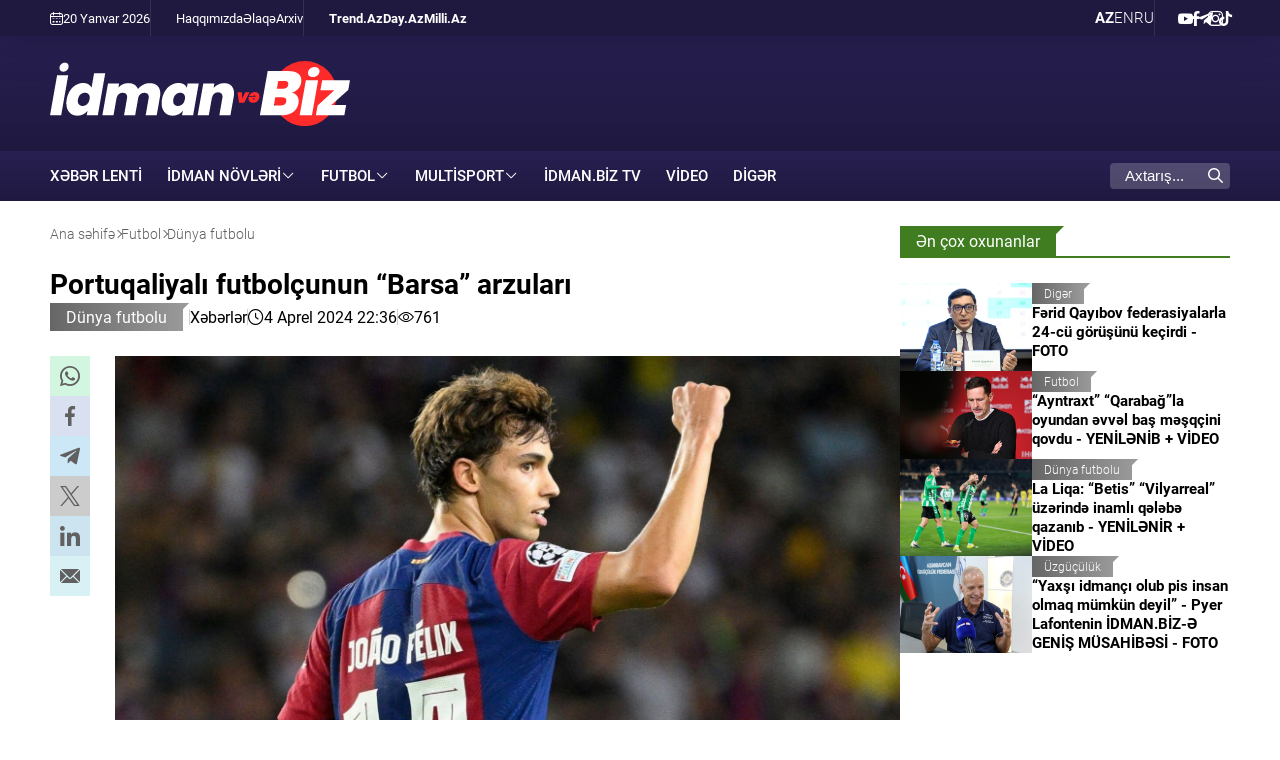

--- FILE ---
content_type: text/html; charset=UTF-8
request_url: https://www.idman.biz/az/news/world-football/23601
body_size: 8676
content:
<!doctype html>
<html lang="az"  itemscope itemtype="http://schema.org/NewsArticle">
<head>
    <meta charset="UTF-8">
    <meta name="viewport" content="width=device-width, user-scalable=yes, initial-scale=1.0, maximum-scale=2.0, minimum-scale=1.0">

    <title>Portuqaliyalı futbolçunun “Barsa” arzuları - İdman və Biz</title>

            <meta name="description" content="Joao Feliks “Barselona”da qalmaq arzusunu gizlətməyib">
    
            <meta name="keywords" content="İdman və Biz, ">
        
    <link rel="apple-touch-icon" sizes="180x180" href="/assets/favicon/apple-touch-icon.png?v=20220907">
    <link rel="icon" type="image/png" sizes="32x32" href="/assets/favicon/favicon-32x32.png?v=20220907">
    <link rel="icon" type="image/png" sizes="192x192" href="/assets/favicon/android-chrome-192x192.png?v=20220907">
    <link rel="icon" type="image/png" sizes="16x16" href="/assets/favicon/favicon-16x16.png?v=20220907">
    <link rel="manifest" href="/assets/favicon/site.webmanifest?v=20220907">
    <link rel="mask-icon" href="/assets/favicon/safari-pinned-tab.svg?v=20220907" color="#ffffff">
    <link rel="shortcut icon" href="/assets/favicon/favicon.ico?v=20220907">
    <meta name="msapplication-TileColor" content="#ffffff">
    <meta name="msapplication-TileImage" content="/assets/favicon/mstile-144x144.png?v=20220907">
    <meta name="msapplication-config" content="/assets/favicon/browserconfig.xml?v=20220907">
    <meta name="theme-color" content="#ffffff">

    <meta name="yandex-verification" content="4bcbf1fe4d4372fe" />
    <meta name="facebook-domain-verification" content="fan09kkay5ccpbiv3xuzrf68cbi23b" />

    <link rel="stylesheet" href="/assets/css/style.min.css?v1768559167">


    <script async src="https://securepubads.g.doubleclick.net/tag/js/gpt.js"></script>
    <script>
        window.googletag = window.googletag || {cmd: []};
        googletag.cmd.push(function() {
            googletag.defineSlot('/4895143/IDMANBIZ_Slot_Mobile_320x320_01', [320, 320], 'IDMANBIZ_Slot_Mobile_320x320_01').addService(googletag.pubads());
            googletag.defineSlot('/4895143/IDMANBIZ_Slot_Top_728x90', [728, 90], 'IDMANBIZ_Slot_Top_728x90').addService(googletag.pubads());
            googletag.defineSlot('/4895143/IDMANBIZ_Slot_Branding', [1, 1], 'IDMANBIZ_Slot_Branding').addService(googletag.pubads());
            googletag.pubads().enableSingleRequest();
            googletag.pubads().collapseEmptyDivs();
            googletag.enableServices();
        });
    </script>


    <link rel="canonical" href="https://www.idman.biz/az/news/world-football/23601" >
<meta name="robots" content="max-image-preview:large">
<meta name="twitter:card" content="summary_large_image" >
<meta name="twitter:site" content="@" >
<meta name="twitter:description" content="Joao Feliks “Barselona”da qalmaq arzusunu gizlətməyib" >
<meta name="twitter:title" content="Portuqaliyalı futbolçunun “Barsa” arzuları" >
<meta itemprop="datePublished" content="2024-04-04T22:36:00+04:00" >
<meta itemprop="dateCreated" content="2024-04-04T22:36:00+04:00" >
<meta itemprop="dateModified" content="2024-04-04T22:40:53+04:00" >
<meta itemprop="headline" content="Portuqaliyalı futbolçunun “Barsa” arzuları" >
<meta itemprop="description" content="Joao Feliks “Barselona”da qalmaq arzusunu gizlətməyib" >
<meta name="lastmod" content="2024-04-04T22:40:53+04:00" >
<meta name="pubdate" content="2024-04-04T22:36:00+04:00" >
<meta property="fb:app_id" content="">
<meta property="twitter:site" content="İdman və Biz">
<meta property="og:title" content="Portuqaliyalı futbolçunun “Barsa” arzuları" >
<meta property="og:description" content="Joao Feliks “Barselona”da qalmaq arzusunu gizlətməyib" >
<meta property="og:type" content="article" >
<meta property="og:url" content="https://www.idman.biz/az/news/world-football/23601" >
<meta property="og:locale" content="az_AZ" >
<meta property="og:site_name" content="İdman və Biz" >
<meta property="article:section" content="Dünya futbolu" >
<meta property="article:published_time" content="2024-04-04T22:36:00+04:00" >
<meta property="article:modified_time" content="2024-04-04T22:40:53+04:00">
<meta property="og:updated_time" content="2024-04-04T22:40:53+04:00">
<meta property="twitter:image" content="https://www.idman.biz/media/2024/04/04/1920x1280/23601.jpg?v=1712256049" >
<meta property="og:image" content="https://www.idman.biz/media/2024/04/04/1920x1280/23601.jpg?v=1712256049">
<meta property="og:image:width" content="1920" >
<meta property="og:image:height" content="1079" >
<meta itemprop="image" content="https://www.idman.biz/media/2024/04/04/1920x1280/23601.jpg?v=1712256049">
<meta itemprop="thumbnailUrl" content="https://www.idman.biz/media/2024/04/04/480x320/23601.jpg?v=1712256048">
<link rel="image_src" href="https://www.idman.biz/media/2024/04/04/1920x1280/23601.jpg?v=1712256049" >
<script>var currentNewsList={'ajax': true, 'url': '/ajax_content.php', 'lang' : 'az'};</script>
<link rel="stylesheet" href="/assets/css/libs/fancybox.css?v2">

    <script async src="https://www.googletagmanager.com/gtag/js?id=G-GEXXR4XTWV"></script>
<script>
    window.dataLayer = window.dataLayer || [];
    function gtag(){dataLayer.push(arguments);}
    gtag('js', new Date());

    gtag('config', 'G-GEXXR4XTWV');
</script>
    <!--LiveInternet counter-->
<script>
    new Image().src = "https://counter.yadro.ru/hit?r" +
        escape(document.referrer) + ((typeof (screen) == "undefined") ? "" :
            ";s" + screen.width + "*" + screen.height + "*" + (screen.colorDepth ?
                screen.colorDepth : screen.pixelDepth)) + ";u" + escape(document.URL) +
        ";h" + escape(document.title.substring(0, 150)) +
        ";" + Math.random();
</script>
<!--/LiveInternet-->

    <script>
    window.digitalks=window.digitalks||new function(){var t=this;t._e=[],t._c={},t.config=function(c){var i;t._c=c,t._c.script_id?((i=document.createElement("script")).src="//data.digitalks.az/v1/scripts/"+t._c.script_id+"/track.js?&cb="+Math.random(),i.async=!0,document.head.appendChild(i)):console.error("digitalks: script_id cannot be empty!")};["track","identify"].forEach(function(c){t[c]=function(){t._e.push([c].concat(Array.prototype.slice.call(arguments,0)))}})};

    digitalks.config({
        script_id: "4867c19c-8bed-4973-9154-7849e4b4f623",
        page_url: location.href,
        referrer: document.referrer
    })
</script>
</head>
<body>
    <div class="page-wrapper">
        <div class="top-bar">
    <div class="container">
        <div class="left">
            <div class="today">
                <i class="flaticon-calendar-1"></i> 20 Yanvar 2026             </div>
            <ul class="links">
                        <li>
        <a href="https://www.idman.biz/az/about" target="_self">
            Haqqımızda        </a>
    </li>
        <li>
        <a href="https://www.idman.biz/az/contacts" target="_self">
            Əlaqə        </a>
    </li>
        <li>
        <a href="https://www.idman.biz/az/archive/" target="_self">
            Arxiv        </a>
    </li>
            </ul>
            <ul class="links partners">
                        <li>
        <a href="https://www.trend.az/" target="_blank">
            Trend.Az        </a>
    </li>
        <li>
        <a href="https://www.day.az" target="_self">
            Day.Az        </a>
    </li>
        <li>
        <a href="https://www.milli.az" target="_self">
            Milli.Az        </a>
    </li>
            </ul>
        </div>
        <div class="right">
            <ul class="languages">
                    <li class="active">
        <a data-lang="az" href="https://www.idman.biz/az/">
            AZ        </a>
    </li>
    <li class="">
        <a data-lang="en" href="https://www.idman.biz/en/">
            EN        </a>
    </li>
    <li class="">
        <a data-lang="ru" href="https://www.idman.biz/ru/">
            RU        </a>
    </li>
            </ul>
            <ul class="social">
                        <li>
        <a href="https://www.youtube.com/@%c4%b0dmanbizresmi/featured" target="_blank" aria-label="Youtube">
            <i class="flaticon-youtube"></i>        </a>
    </li>
        <li>
        <a href="https://www.facebook.com/profile.php?id=61550017058623" target="_blank" aria-label="Facebook">
            <i class="flaticon-facebook"></i>        </a>
    </li>
        <li>
        <a href="https://t.me/idmanbiz" target="_blank" aria-label="Telegram">
            <i class="flaticon-telegram"></i>        </a>
    </li>
        <li>
        <a href="https://www.instagram.com/idmanbiz/" target="_blank" aria-label="Instagram">
            <i class="flaticon-instagram"></i>        </a>
    </li>
        <li>
        <a href="https://www.tiktok.com/@idman.biz" target="_blank" aria-label="TikTok">
            <i class="flaticon-tik-tok"></i>        </a>
    </li>
            </ul>
        </div>
    </div>
</div>
        <div class="container white full-height">
            <header>
    <div class="logo">
        <a href="/az/"><img src="/assets/img/logo_white_az.svg" alt="İdman və Biz"></a>
    </div>
    <div class="rest-space">
        <!--<div class="adv adv-728x90"><a href="" target="_blank"><img src="/assets/ads/cinemaplus_728X90.jpg" alt="" style="width: 728px; height: 90px;"></a></div>-->
<div class="adv adv-728x90" id="IDMANBIZ_Slot_Top_728x90">
    <script>
        googletag.cmd.push(function() { googletag.display('IDMANBIZ_Slot_Top_728x90'); });
    </script>
</div>        <div class="mobile-block">
            <div class="dropdown">
                <span>AZ</span>
                <ul class="dropdown-menu">
                        <li class="active">
        <a data-lang="az" href="https://www.idman.biz/az/">
            AZ        </a>
    </li>
    <li class="">
        <a data-lang="en" href="https://www.idman.biz/en/">
            EN        </a>
    </li>
    <li class="">
        <a data-lang="ru" href="https://www.idman.biz/ru/">
            RU        </a>
    </li>
                </ul>
            </div>
            <div class="burger-menu">
                <span></span>
                <span></span>
                <span></span>
            </div>
        </div>
    </div>
    <div class="mobile-menu" id="mobile-menu">

    </div>
</header>
            <nav class="main-menu">
    <div class="logo"><a href="/az/"><img src="/assets/img/logo_white_az.svg" alt="İdman və Biz"></a></div>
    <ul>
                        <li>
            <a href="https://www.idman.biz/az/latest/" target="_self">
                XƏBƏR LENTİ            </a>
        </li>
    



                        <li class="dropdown">
            <span>İdman növləri</span>
            <ul class="dropdown-menu">
                                                                                                      <li>
                        <a href="https://www.idman.biz/az/news/weight-lifting/">
                            Ağırlıqqaldırma                        </a>
                    </li>
                                                                                  <li>
                        <a href="https://www.idman.biz/az/news/mountaineering/">
                            Alpinizm                        </a>
                    </li>
                                                                                  <li>
                        <a href="https://www.idman.biz/az/news/horse-riding/">
                            Atçılıq                        </a>
                    </li>
                                                                                  <li>
                        <a href="https://www.idman.biz/az/news/shooting/">
                            Atıcılıq                        </a>
                    </li>
                                                                                  <li>
                        <a href="https://www.idman.biz/az/news/athletics/">
                            Atletika                        </a>
                    </li>
                                                                                  <li>
                        <a href="https://www.idman.biz/az/news/rowing/">
                            Avarçəkmə                        </a>
                    </li>
                                                                                  <li>
                        <a href="https://www.idman.biz/az/news/badminton/">
                            Badminton                        </a>
                    </li>
                                                                                  <li>
                        <a href="https://www.idman.biz/az/news/basketball/">
                            Basketbol                        </a>
                    </li>
                                                                                  <li>
                        <a href="https://www.idman.biz/az/news/boxing/">
                            Boks                        </a>
                    </li>
                                                                                  <li>
                        <a href="https://www.idman.biz/az/news/judo/">
                            Cüdo                        </a>
                    </li>
                                                                                  <li>
                        <a href="https://www.idman.biz/az/news/beach-soccer/">
                            Çimərlik futbolu                        </a>
                    </li>
                                                                                  <li>
                        <a href="https://www.idman.biz/az/news/beach-volleyball/">
                            Çimərlik voleybolu                        </a>
                    </li>
                                                                                  <li>
                        <a href="https://www.idman.biz/az/news/formula1/">
                            Formula 1                        </a>
                    </li>
                                                                                  <li>
                        <a href="https://www.idman.biz/az/news/futsal/">
                            Futzal                        </a>
                    </li>
                                                                                  <li>
                        <a href="https://www.idman.biz/az/news/gymnastics/">
                            Gimnastika                        </a>
                    </li>
                                                                                  <li>
                        <a href="https://www.idman.biz/az/news/wrestling/">
                            Güləş                        </a>
                    </li>
                                                                                  <li>
                        <a href="https://www.idman.biz/az/news/handball/">
                            Həndbol                        </a>
                    </li>
                                                                                  <li>
                        <a href="https://www.idman.biz/az/news/hockey/">
                            Hokkey                        </a>
                    </li>
                                                                                                                          <li>
                        <a href="https://www.idman.biz/az/news/archery/">
                            Kamandan oxatma                        </a>
                    </li>
                                                                                  <li>
                        <a href="https://www.idman.biz/az/news/karate/">
                            Karate                        </a>
                    </li>
                                                                                  <li>
                        <a href="https://www.idman.biz/az/news/kickboxing/">
                            Kikboksinq                        </a>
                    </li>
                                                                                  <li>
                        <a href="https://www.idman.biz/az/news/fencing/">
                            Qılıncoynatma                        </a>
                    </li>
                                                                                  <li>
                        <a href="https://www.idman.biz/az/news/winter-sports/">
                            Qış idman növləri                        </a>
                    </li>
                                                                                  <li>
                        <a href="https://www.idman.biz/az/news/golf/">
                            Qolf                        </a>
                    </li>
                                                                                                                          <li>
                        <a href="https://www.idman.biz/az/news/mma/">
                            MMA                        </a>
                    </li>
                                                                                  <li>
                        <a href="https://www.idman.biz/az/news/powerlifting/">
                            Pauerliftinq                        </a>
                    </li>
                                                                                  <li>
                        <a href="https://www.idman.biz/az/news/rugby/">
                            Reqbi                        </a>
                    </li>
                                                                                  <li>
                        <a href="https://www.idman.biz/az/news/sambo/">
                            Sambo                        </a>
                    </li>
                                                                                  <li>
                        <a href="https://www.idman.biz/az/news/table-tennis/">
                            Stolüstü tennis                        </a>
                    </li>
                                                                                  <li>
                        <a href="https://www.idman.biz/az/news/chess/">
                            Şahmat                        </a>
                    </li>
                                                                                  <li>
                        <a href="https://www.idman.biz/az/news/taekwondo/">
                            Taekvondo                        </a>
                    </li>
                                                                                  <li>
                        <a href="https://www.idman.biz/az/news/tennis/">
                            Tennis                        </a>
                    </li>
                                                                                  <li>
                        <a href="https://www.idman.biz/az/news/triathlon/">
                            Triatlon                        </a>
                    </li>
                                                                                  <li>
                        <a href="https://www.idman.biz/az/news/swimming/">
                            Üzgüçülük                        </a>
                    </li>
                                                                                  <li>
                        <a href="https://www.idman.biz/az/news/cycling/">
                            Velosiped idmanı                        </a>
                    </li>
                                                                                  <li>
                        <a href="https://www.idman.biz/az/news/volleyball/">
                            Voleybol                        </a>
                    </li>
                                                                                  <li>
                        <a href="https://www.idman.biz/az/news/sailing/">
                            Yelkən idmanı                        </a>
                    </li>
                            </ul>
        </li>
                            <li class="dropdown">
            <span>Futbol</span>
            <ul class="dropdown-menu">
                                                                                                      <li>
                        <a href="https://www.idman.biz/az/news/azerbaijan-championship/">
                            Azərbaycan çempionatı                        </a>
                    </li>
                                                                                  <li>
                        <a href="https://www.idman.biz/az/news/az-football/">
                            Azərbaycan futbolu                        </a>
                    </li>
                                                                                  <li>
                        <a href="https://www.idman.biz/az/news/beach-football/">
                            Çimərlik futbolu                        </a>
                    </li>
                                                                                  <li>
                        <a href="https://www.idman.biz/az/news/world-football/">
                            Dünya futbolu                        </a>
                    </li>
                                                                                  <li>
                        <a href="https://www.idman.biz/az/news/womens-football/">
                            Qadın futbolu                        </a>
                    </li>
                                                                                  <li>
                        <a href="https://www.idman.biz/az/news/national-team/">
                            Milli komanda                        </a>
                    </li>
                            </ul>
        </li>
                                    <li class="dropdown">
            <span>Multisport</span>
            <ul class="dropdown-menu">
                                                                                                      <li>
                        <a href="https://www.idman.biz/az/news/sports-us-and-olympics/">
                            İdman, biz və Olimpiada                        </a>
                    </li>
                                                                                                                          <li>
                        <a href="https://www.idman.biz/az/news/paralympism/">
                            Paralimpizm                        </a>
                    </li>
                            </ul>
        </li>
                        <li>
            <a href="https://www.idman.biz/az/news/idmantv/">
                İdman.Biz TV            </a>
        </li>
                                <li>
            <a href="https://www.idman.biz/az/sections/video/">
                Video            </a>
        </li>
                            <li>
            <a href="https://www.idman.biz/az/news/other/">
                Digər            </a>
        </li>
                                                                                                                                                        </ul>
    <ul class="social-mobile">
                <li>
        <a href="https://www.youtube.com/@%c4%b0dmanbizresmi/featured" target="_blank" aria-label="Youtube">
            <i class="flaticon-youtube"></i>        </a>
    </li>
        <li>
        <a href="https://www.facebook.com/profile.php?id=61550017058623" target="_blank" aria-label="Facebook">
            <i class="flaticon-facebook"></i>        </a>
    </li>
        <li>
        <a href="https://t.me/idmanbiz" target="_blank" aria-label="Telegram">
            <i class="flaticon-telegram"></i>        </a>
    </li>
        <li>
        <a href="https://www.instagram.com/idmanbiz/" target="_blank" aria-label="Instagram">
            <i class="flaticon-instagram"></i>        </a>
    </li>
        <li>
        <a href="https://www.tiktok.com/@idman.biz" target="_blank" aria-label="TikTok">
            <i class="flaticon-tik-tok"></i>        </a>
    </li>
    </ul>
    <ul class="links-mobile">
                <li>
        <a href="https://www.trend.az/" target="_blank">
            Trend.Az        </a>
    </li>
        <li>
        <a href="https://www.day.az" target="_self">
            Day.Az        </a>
    </li>
        <li>
        <a href="https://www.milli.az" target="_self">
            Milli.Az        </a>
    </li>
    </ul>
    <ul class="links-mobile">
                <li>
        <a href="https://www.idman.biz/az/about" target="_self">
            Haqqımızda        </a>
    </li>
        <li>
        <a href="https://www.idman.biz/az/contacts" target="_self">
            Əlaqə        </a>
    </li>
        <li>
        <a href="https://www.idman.biz/az/archive/" target="_self">
            Arxiv        </a>
    </li>
    </ul>


    <div class="search">
        <form action="/az/search">
            <div class="input-group">
                <input type="text" name="query" id="search-query" value="" placeholder="Axtarış..." autocomplete="off">
                <div class="icon">
                    <i class="flaticon-search"></i>
                </div>
            </div>
        </form>
    </div>
</nav>
            <main id="main-block">
                
                <div class="layout mb-2">
                    <div class="left">
                        <div class="page-title">
                            <ul class="breadcrumbs" itemscope itemtype="http://schema.org/BreadcrumbList">
    <li itemprop="itemListElement" itemscope itemtype="http://schema.org/ListItem">
        <a class="breadcrumb-link" itemprop="item" href="/az/">
            <span itemprop="name">Ana səhifə</span>
            <meta itemprop="position" content="1"/>
        </a>
        <meta itemprop="position" content="1">
    </li>
                
                    <li itemprop="itemListElement" itemscope itemtype="http://schema.org/ListItem">
                <a itemprop="item" href="https://www.idman.biz/az/news/football/">
                    <span itemprop="name">Futbol</span>
                    <meta itemprop="position" content="2"/>
                </a>
                <meta itemprop="position" content="2">
            </li>
        
            
                    <li itemprop="itemListElement" itemscope itemtype="http://schema.org/ListItem">
                <a itemprop="item" href="https://www.idman.biz/az/news/world-football/">
                    <span itemprop="name">Dünya futbolu</span>
                    <meta itemprop="position" content="3"/>
                </a>
                <meta itemprop="position" content="3">
            </li>
        
    </ul>                        </div>
                        <article itemscope itemtype="http://schema.org/NewsArticle">
    <div class="top-side">
        <h1 itemprop="headline">Portuqaliyalı futbolçunun “Barsa” arzuları</h1>
        <div class="meta">
            <div class="category">
                <div class="category-badge"><a href="https://www.idman.biz/az/news/world-football/">Dünya futbolu</a></div>
            </div>

                        <div class="genre">Xəbərlər</div>
            <div class="date-time"><i class="flaticon-clock"></i>4 Aprel 2024 22:36</div>
            <div class="date-time"><i class="flaticon-view"></i>761</div>
        </div>

    </div>
    <div class="left-side">
        <div class="sticky-top">
            <ul class="social-sharing">
        <li class="whatsapp">
        <a
                role="button"
                data-sharer="whatsapp"
                aria-label="whatsapp sharing"
                data-title="Portuqaliyalı futbolçunun “Barsa” arzuları"
                data-url="https://www.idman.biz/az/news/world-football/23601"
        ><i class="flaticon-whatsapp"></i></a>
    </li>
    <li class="facebook">
        <a role="button"
           data-sharer="facebook"
           aria-label="Facebook sharing"
           data-url="https://www.idman.biz/az/news/world-football/23601">
            <i class="flaticon-facebook"></i>
        </a>
    </li>
    <li class="telegram">
        <a
                role="button"
                data-sharer="telegram"
                aria-label="telegram sharing"
                data-url="https://www.idman.biz/az/news/world-football/23601"><i class="flaticon-telegram"></i></a>
    </li>
    <li class="twitter">
        <a
                role="button"
                data-sharer="twitter"
                aria-label="Twitter sharing"
                data-title="Portuqaliyalı futbolçunun “Barsa” arzuları"
                data-url="https://www.idman.biz/az/news/world-football/23601"
        ><i class="flaticon-twitter-1"></i>
        </a>
    </li>
    <li class="linkedin">
        <a role="button"
           data-sharer="linkedin"
           aria-label="Linkedin sharing"
           data-url="https://www.idman.biz/az/news/world-football/23601"
        ><i class="flaticon-linkedin"></i></a>
    </li>
    <li class="email">
        <a
                role="button"
                data-sharer="email"
                aria-label="send to email"
                data-to=""
                data-subject="Portuqaliyalı futbolçunun “Barsa” arzuları"
                data-title="Portuqaliyalı futbolçunun “Barsa” arzuları"
                data-url="https://www.idman.biz/az/news/world-football/23601"><i class="flaticon-email"></i></a>
    </li>
</ul>        </div>
    </div>
    <div class="right-side">
        <div class="title-image">
            <img itemprop="image" src="https://www.idman.biz/media/2024/04/04/1920x1280/23601.jpg?v=1712256049" alt="Portuqaliyalı futbolçunun “Barsa” arzuları">
        </div>


        <div class="article-content article-paddings" itemprop="articleBody">
            <p>Portuqaliyalı futbolçu Joao Feliks “Barselona”da qalmaq arzusunu gizlətməyib.</p>
<p><strong>İdman.biz</strong> xəbər verir ki, o, komandada icarə əsasında çıxış edir.</p>
<p>Madrid “Atletiko”suna məxsus futbolçu mövsümün sonunadək “Barselona”ya icarəyə verilib. Feliks gələcək taleyinin özendən asılı olmadığını deyib: “Barselona”da çıxışımı davam etdirmək istərdim, amma bu məndən asılı deyil. Gözləyək, növbəti mövsümdə nə baş verəcək. Yeni “Nou Kamp”da oynamağı çox istərdim”.</p>
<p>Qeyd edək ki, portuqaliyalı hücumçunun “Atletiko” ilə 2029-cu ilin sonunadək müqaviləsi var.</p>
<p><strong>İdman.biz</strong></p>        </div>

        

        <div class="article-content article-paddings">
                        </div>

        
    </div>
</article>
<div id="IDMANBIZ_Slot_Mobile_320x320_01" class="adv adv-320x320 desktop-hidden" style="margin-bottom: 15px; align-items: center; justify-content: center;">
    <script>
        googletag.cmd.push(function () {
            googletag.display('IDMANBIZ_Slot_Mobile_320x320_01');
        });
    </script>
</div>

    <section>
    <div class="section-title"><a href="#"><h2>Mövzu üzrə digər xəbərlər</h2></a></div>
    <div class="news-list">
                    <div class="item">
                <a href="https://www.idman.biz/az/news/world-football/119016">
                    <div class="row">
                        <div class="image">
                            <img class="cover-image" src="https://www.idman.biz/media/2026/01/19/480x320/b576071add60ccd8525d134e27d880aa693318cc76ec3603971153.jpg?v=1768843676" alt="FIFA Trampa Sülh Mükafatının verilməsi ilə bağlı mövqeyini dəyişməyib - YENİLƏNİB">
                        </div>
                        <div class="data">
                            <div class="meta">
                                <div class="date-time"><i class="flaticon-clock"></i>01:49</div>
                                <div class="category-badge">Dünya futbolu</div>
                            </div>
                            <h3>FIFA Trampa Sülh Mükafatının verilməsi ilə bağlı mövqeyini dəyişməyib - YENİLƏNİB</h3>
                                                            <p class="excerpt">ABŞ prezidenti mükafatı 2026-cı il dünya çempionatının püşkatması zamanı alıb</p>
                                                    </div>
                    </div>
                </a>
            </div>
                    <div class="item">
                <a href="https://www.idman.biz/az/news/world-football/119044">
                    <div class="row">
                        <div class="image">
                            <img class="cover-image" src="https://www.idman.biz/media/2026/01/16/480x320/glavnyj-trener-reala-alvaro-arbeloa-vyskazalsya-o-vozmozhnom-uvolnenii_17685733541442136876.jpg?v=1768573886" alt="Alvaro Arbeloa: “Real Madrid”i zəiflətmək üçün kampaniyalar aparılır”">
                        </div>
                        <div class="data">
                            <div class="meta">
                                <div class="date-time"><i class="flaticon-clock"></i>00:53</div>
                                <div class="category-badge">Dünya futbolu</div>
                            </div>
                            <h3>Alvaro Arbeloa: “Real Madrid”i zəiflətmək üçün kampaniyalar aparılır”</h3>
                                                            <p class="excerpt">Baş məşqçi deyib ki, bu kampaniyaların arxasında kimin dayandığını bilir və təxribata uymayacaq</p>
                                                    </div>
                    </div>
                </a>
            </div>
                    <div class="item">
                <a href="https://www.idman.biz/az/news/world-football/119038">
                    <div class="row">
                        <div class="image">
                            <img class="cover-image" src="https://www.idman.biz/media/2026/01/20/480x320/dolmabahce-de-90-5-te-mutlu-son-besiktas-19481203_5982_amp.webp?v=1768853623" alt="“Beşiktaş” artırılmış vaxtda vurulan qolla qalib gəlib">
                        </div>
                        <div class="data">
                            <div class="meta">
                                <div class="date-time"><i class="flaticon-clock"></i>00:34</div>
                                <div class="category-badge">Dünya futbolu</div>
                            </div>
                            <h3>“Beşiktaş” artırılmış vaxtda vurulan qolla qalib gəlib - VİDEO</h3>
                                                            <p class="excerpt">Bu qələbə sayəsində “Beşiktaş” xallarının sayını 32-yə çatdırıb</p>
                                                    </div>
                    </div>
                </a>
            </div>
                    <div class="item">
                <a href="https://www.idman.biz/az/news/world-football/119034">
                    <div class="row">
                        <div class="image">
                            <img class="cover-image" src="https://www.idman.biz/media/2026/01/19/480x320/stala-izvestna-zarplata-gehi-v-manchester-siti-tolko-u-holanda-bolshe-transfermarkt_17688507151572180839.jpg?v=1768851101" alt="Qehinin “Mançester Siti”dəki maaşı məlum olub">
                        </div>
                        <div class="data">
                            <div class="meta">
                                <div class="date-time"><i class="flaticon-clock"></i>19 Yanvar 23:42</div>
                                <div class="category-badge">Dünya futbolu</div>
                            </div>
                            <h3>Qehinin “Mançester Siti”dəki maaşı məlum olub</h3>
                                                            <p class="excerpt"> “Siti” klubu kapitanın transferi üçün “Kristal Palas”a 23 milyon avro ödəyib</p>
                                                    </div>
                    </div>
                </a>
            </div>
                    <div class="item">
                <a href="https://www.idman.biz/az/news/world-football/119030">
                    <div class="row">
                        <div class="image">
                            <img class="cover-image" src="https://www.idman.biz/media/2025/12/12/480x320/ceko.jpg?v=1765485590" alt="“Şalke” Edin Cekoya transfer təklifi göndərib">
                        </div>
                        <div class="data">
                            <div class="meta">
                                <div class="date-time"><i class="flaticon-clock"></i>19 Yanvar 23:11</div>
                                <div class="category-badge">Dünya futbolu</div>
                            </div>
                            <h3>“Şalke” Edin Cekoya transfer təklifi göndərib</h3>
                                                            <p class="excerpt">“Şalke 04” “Fiorentina”nın hücumçusu Edin Ceko üçün transfer təklifi edib.  İdman.Biz bildirir ki, jurnalist Florian Plettenberq bu barədə özünün X sosial media səhifəsində məlumat verib. </p>
                                                    </div>
                    </div>
                </a>
            </div>
                    <div class="item">
                <a href="https://www.idman.biz/az/news/world-football/119026">
                    <div class="row">
                        <div class="image">
                            <img class="cover-image" src="https://www.idman.biz/media/2026/01/19/480x320/mbappe-podderzhal-braima-diasa-posle-nezabitogo-penalti-na-90-24-j-minute-v-finale-kan_1768845643203720635.jpg?v=1768849067" alt="Mbappe Seneqal millisinin qapısına penaltini vura bilməyən Brahim Diası dəstəkləyib">
                        </div>
                        <div class="data">
                            <div class="meta">
                                <div class="date-time"><i class="flaticon-clock"></i>19 Yanvar 22:55</div>
                                <div class="category-badge">Dünya futbolu</div>
                            </div>
                            <h3>Mbappe Seneqal millisinin qapısına penaltini vura bilməyən Brahim Diası dəstəkləyib</h3>
                                                            <p class="excerpt">Oyunçu hesab 0:0 olarkən son dəqiqələrdə penaltini vura bilməyib</p>
                                                    </div>
                    </div>
                </a>
            </div>
                    <div class="item">
                <a href="https://www.idman.biz/az/news/world-football/119022">
                    <div class="row">
                        <div class="image">
                            <img class="cover-image" src="https://www.idman.biz/media/2026/01/19/480x320/milan-ne-proigryvaet-20-matchej-podryad-v-serii-a-vpervye-s-chempionskogo-sezona-1992-1993_1768846702904221366.jpg?v=1768847428" alt="“Milan” 1992/93 mövsümündən bəri ilk dəfə çempionatda 20 oyunda məğlub olmur">
                        </div>
                        <div class="data">
                            <div class="meta">
                                <div class="date-time"><i class="flaticon-clock"></i>19 Yanvar 22:25</div>
                                <div class="category-badge">Dünya futbolu</div>
                            </div>
                            <h3>“Milan” 1992/93 mövsümündən bəri ilk dəfə çempionatda 20 oyunda məğlub olmur</h3>
                                                            <p class="excerpt">“Milan” hazırda 21 oyundan 46 xal toplayıb</p>
                                                    </div>
                    </div>
                </a>
            </div>
            </div>
</section>
                    </div>
                    <div class="right">
                        <div class="sticky-top">
                            <section class="mb-2 mobile-focused">
    <div class="section-title"><a href="#"><h2>Ən çox oxunanlar</h2></a></div>
    <div class="news-list news-list-small">
                <div class="item">
            <a href="https://www.idman.biz/az/news/other/118677">
                <div class="row">
                    <div class="image">
                        <img class="cover-image" src="https://www.idman.biz/media/2026/01/17/480x320/tedbir_170126_3.jpg?v=1768640292" alt="Fərid Qayıbov federasiyalarla 24-cü görüşünü keçirdi - FOTO">
                    </div>
                    <div class="data">
                        <div class="meta">
                            <div class="date-time"><i class="flaticon-clock"></i>17 Yanvar 13:12</div>
                            <div class="category-badge">Digər</div>
                        </div>
                        <h3>Fərid Qayıbov federasiyalarla 24-cü görüşünü keçirdi - FOTO</h3>
                                                    <p class="excerpt">Federasiya nümayəndələri ilə növbəti müzakirə platforması</p>
                                            </div>
                </div>
            </a>
        </div>
                <div class="item">
            <a href="https://www.idman.biz/az/news/football/118784">
                <div class="row">
                    <div class="image">
                        <img class="cover-image" src="https://www.idman.biz/media/2026/01/18/480x320/dts_image_98133_sokotgaekh_03440_750_524.jpg?v=1768742914" alt="“Ayntraxt” “Qarabağ”la oyundan əvvəl baş məşqçini qovdu - YENİLƏNİB + VİDEO">
                    </div>
                    <div class="data">
                        <div class="meta">
                            <div class="date-time"><i class="flaticon-clock"></i>18 Yanvar 17:31</div>
                            <div class="category-badge">Futbol</div>
                        </div>
                        <h3>“Ayntraxt” “Qarabağ”la oyundan əvvəl baş məşqçini qovdu - YENİLƏNİB + VİDEO</h3>
                                                    <p class="excerpt">Bundesliqa klubu zəifləyən çıxış fonunda yeni idman impulsuna ehtiyac olduğunu açıqladı</p>
                                            </div>
                </div>
            </a>
        </div>
                <div class="item">
            <a href="https://www.idman.biz/az/news/world-football/118711">
                <div class="row">
                    <div class="image">
                        <img class="cover-image" src="https://www.idman.biz/media/2026/01/18/480x320/betis-uverenno-obygral-vilyarreal-v-matche-20-go-tura-la-ligi_1768687096860157965.jpg?v=1768687288" alt="La Liqa: “Betis” “Vilyarreal” üzərində inamlı qələbə qazanıb">
                    </div>
                    <div class="data">
                        <div class="meta">
                            <div class="date-time"><i class="flaticon-clock"></i>18 Yanvar 02:09</div>
                            <div class="category-badge">Dünya futbolu</div>
                        </div>
                        <h3>La Liqa: “Betis” “Vilyarreal” üzərində inamlı qələbə qazanıb - YENİLƏNİR + VİDEO</h3>
                                                    <p class="excerpt">“Betis” 32 xalla turnir cədvəlində altıncı yerdədir</p>
                                            </div>
                </div>
            </a>
        </div>
                <div class="item">
            <a href="https://www.idman.biz/az/news/swimming/118638">
                <div class="row">
                    <div class="image">
                        <img class="cover-image" src="https://www.idman.biz/media/2026/01/16/480x320/dsc008223.jpg?v=1768566404" alt="“Yaxşı idmançı olub pis insan olmaq mümkün deyil” - Pyer Lafontenin İDMAN.BİZ-Ə GENİŞ MÜSAHİBƏSİ - FOTO">
                    </div>
                    <div class="data">
                        <div class="meta">
                            <div class="date-time"><i class="flaticon-clock"></i>17 Yanvar 10:40</div>
                            <div class="category-badge">Üzgüçülük</div>
                        </div>
                        <h3>“Yaxşı idmançı olub pis insan olmaq mümkün deyil” - Pyer Lafontenin İDMAN.BİZ-Ə GENİŞ MÜSAHİBƏSİ - FOTO</h3>
                                                    <p class="excerpt">Azərbaycan Üzgüçülük Federasiyasının idman direktoru Pyer Lafontenlə müsahibə</p>
                                            </div>
                </div>
            </a>
        </div>
            </div>
</section>                                                    </div>
                    </div>
                </div>

                <div class="mb-2">
                    <div class="adv adv-1200x120"><a href="https://akaf.az/" target="_blank"><img src="/assets/ads/akaf.az_1200x120.jpg" alt=""></a></div>
                </div>

            </main>

            <div id="more-news-loader" class="lds-ellipsis">
    <div></div>
    <div></div>
    <div></div>
    <div></div>
</div>
        </div>
        <footer>
    <div class="container">
        <a href="/az/" class="logo">
            <img src="/assets/img/logo_white_az.svg?v2" alt="İdman və Biz">
        </a>
        <ul class="social">
                    <li>
        <a href="https://www.youtube.com/@%c4%b0dmanbizresmi/featured" target="_blank" aria-label="Youtube">
            <i class="flaticon-youtube"></i>        </a>
    </li>
        <li>
        <a href="https://www.facebook.com/profile.php?id=61550017058623" target="_blank" aria-label="Facebook">
            <i class="flaticon-facebook"></i>        </a>
    </li>
        <li>
        <a href="https://t.me/idmanbiz" target="_blank" aria-label="Telegram">
            <i class="flaticon-telegram"></i>        </a>
    </li>
        <li>
        <a href="https://www.instagram.com/idmanbiz/" target="_blank" aria-label="Instagram">
            <i class="flaticon-instagram"></i>        </a>
    </li>
        <li>
        <a href="https://www.tiktok.com/@idman.biz" target="_blank" aria-label="TikTok">
            <i class="flaticon-tik-tok"></i>        </a>
    </li>
        </ul>
        <div>
            <!--LiveInternet logo-->
<a href="https://www.liveinternet.ru/click" target="_blank">
    <img src="https://counter.yadro.ru/logo?16.6"
         title="LiveInternet: number of pageviews for 24 hours, of visitors for 24 hours and for today is shown"
         alt="" style="border:0" width="88" height="31"/>
</a>
<!--/LiveInternet-->
        </div>
        <ul class="links">
                    <li>
        <a href="https://www.idman.biz/az/about" target="_self">
            Haqqımızda        </a>
    </li>
        <li>
        <a href="https://www.idman.biz/az/contacts" target="_self">
            Əlaqə        </a>
    </li>
        <li>
        <a href="https://www.idman.biz/az/archive/" target="_self">
            Arxiv        </a>
    </li>
        </ul>

        <p class="copyright">&copy; 2026 İdman və Biz. Bütün hüquqlar qorunur</p>
    </div>

</footer>    </div>
<a id="scrollUp" href="#top"><i class="flaticon-up-arrow-1"></i></a>
<script src="/assets/js/libs/sharer.min.js"></script>
<script src="/assets/js/libs/fancybox.min.js"></script>

<script src="/assets/js/main.min.js?v1713940250"></script>
<script>
    (function(m,e,t,r,i,k,a){m[i]=m[i]||function(){(m[i].a=m[i].a||[]).push(arguments)};
        m[i].l=1*new Date();
        for (var j = 0; j < document.scripts.length; j++) {if (document.scripts[j].src === r) { return; }}
        k=e.createElement(t),a=e.getElementsByTagName(t)[0],k.async=1,k.src=r,a.parentNode.insertBefore(k,a)})
    (window, document, "script", "https://mc.yandex.ru/metrika/tag.js", "ym");

    ym(94876565, "init", {
        clickmap:true,
        trackLinks:true,
        accurateTrackBounce:true,
        webvisor:true
    });
</script>
<noscript><div><img src="https://mc.yandex.ru/watch/94876565" style="position:absolute; left:-9999px;" alt=""></div></noscript>

<div id="IDMANBIZ_Slot_Branding">
    <script>
        googletag.cmd.push(function () {
            googletag.display('IDMANBIZ_Slot_Branding');
        });
    </script>
</div>
<script defer src="https://static.cloudflareinsights.com/beacon.min.js/vcd15cbe7772f49c399c6a5babf22c1241717689176015" integrity="sha512-ZpsOmlRQV6y907TI0dKBHq9Md29nnaEIPlkf84rnaERnq6zvWvPUqr2ft8M1aS28oN72PdrCzSjY4U6VaAw1EQ==" data-cf-beacon='{"version":"2024.11.0","token":"9c24eec9a1ba4adf9aeaa804ac288c94","r":1,"server_timing":{"name":{"cfCacheStatus":true,"cfEdge":true,"cfExtPri":true,"cfL4":true,"cfOrigin":true,"cfSpeedBrain":true},"location_startswith":null}}' crossorigin="anonymous"></script>
</body>
</html>

--- FILE ---
content_type: text/html; charset=utf-8
request_url: https://www.google.com/recaptcha/api2/aframe
body_size: 267
content:
<!DOCTYPE HTML><html><head><meta http-equiv="content-type" content="text/html; charset=UTF-8"></head><body><script nonce="g8ZdJ2yCNA_06IAaNA9NvA">/** Anti-fraud and anti-abuse applications only. See google.com/recaptcha */ try{var clients={'sodar':'https://pagead2.googlesyndication.com/pagead/sodar?'};window.addEventListener("message",function(a){try{if(a.source===window.parent){var b=JSON.parse(a.data);var c=clients[b['id']];if(c){var d=document.createElement('img');d.src=c+b['params']+'&rc='+(localStorage.getItem("rc::a")?sessionStorage.getItem("rc::b"):"");window.document.body.appendChild(d);sessionStorage.setItem("rc::e",parseInt(sessionStorage.getItem("rc::e")||0)+1);localStorage.setItem("rc::h",'1768859896356');}}}catch(b){}});window.parent.postMessage("_grecaptcha_ready", "*");}catch(b){}</script></body></html>